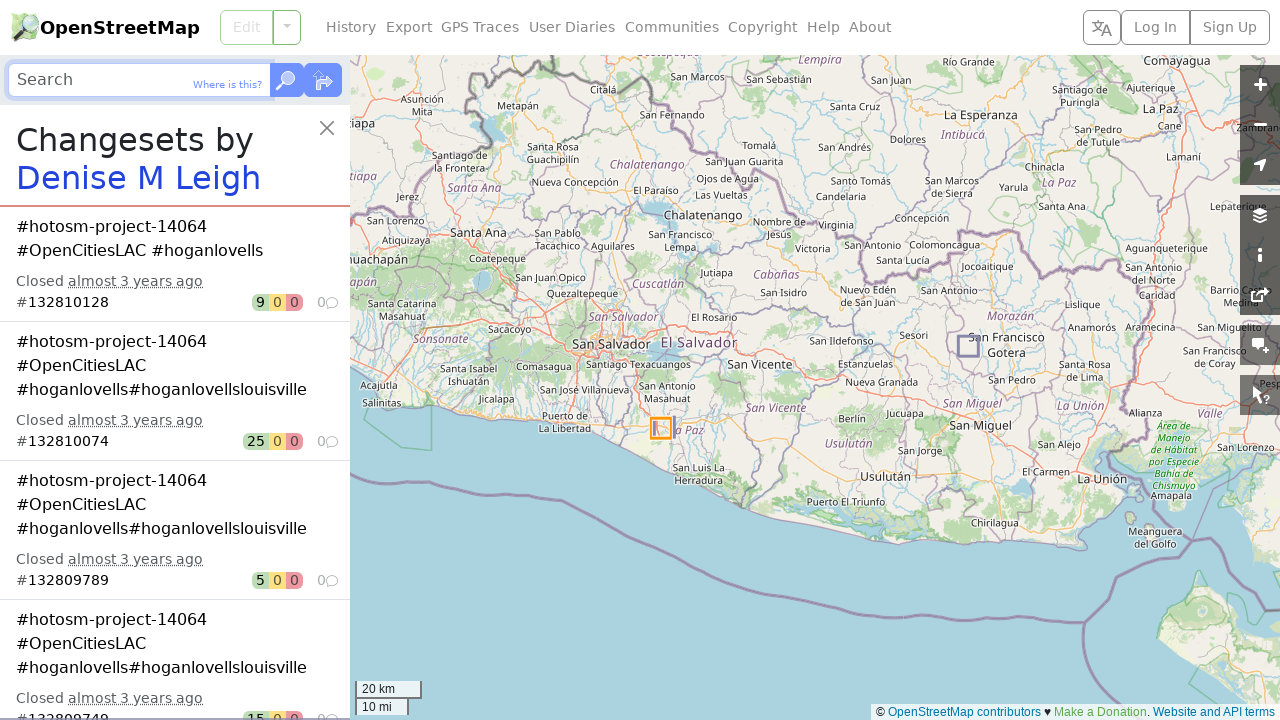

--- FILE ---
content_type: text/html; charset=utf-8
request_url: https://www.openstreetmap.org/user/Denise%20M%20Leigh/history?list=1
body_size: 1026
content:
  <ol class="list-group list-group-flush">
    <li id="changeset_132810128" data-changeset="{&quot;id&quot;:132810128,&quot;bbox&quot;:{&quot;minlon&quot;:-89.055287,&quot;minlat&quot;:13.4716384,&quot;maxlon&quot;:-89.0551352,&quot;maxlat&quot;:13.4717885}}" class="list-group-item list-group-item-action">
  <p class="fs-6 text-truncate text-wrap mb-2">
    <a class="changeset_id link-body-emphasis stretched-link" href="/changeset/132810128">
      <bdi>#hotosm-project-14064 #OpenCitiesLAC #hoganlovells</bdi>
</a>  </p>

  <div class="overflow-hidden">
    Closed <time title="Created: Mon, 20 Feb 2023 21:56:08 +0000&#10;Closed: Mon, 20 Feb 2023 21:56:09 +0000" datetime="2023-02-20T21:56:09Z">almost 3 years ago</time>
  </div>

  <div class="me-n1">
    <div class="changeset_line d-flex gap-2 align-items-center">
  <span class="me-auto">
    
      #<a class="changeset_id link-body-emphasis" href="/changeset/132810128">132810128</a>

  </span>

      <span class="d-flex rounded overflow-hidden lh-sm text-body-emphasis">
        <span class="px-1 bg-success bg-opacity-50" title="9 elements created">
          9
</span>        <span class="px-1 bg-warning bg-opacity-50 text-body-secondary" title="0 elements modified">
          0
</span>        <span class="px-1 bg-danger bg-opacity-50 text-body-secondary" title="0 elements deleted">
          0
</span>      </span>

    <span class="changeset_num_comments d-flex align-items-baseline gap-1 justify-content-end opacity-50" title="0 comments">
      0
      <i class="bi bi-chat small" aria-hidden="true"></i>
</span></div>
  </div>
</li><li id="changeset_132810074" data-changeset="{&quot;id&quot;:132810074,&quot;bbox&quot;:{&quot;minlon&quot;:-89.0565359,&quot;minlat&quot;:13.4711006,&quot;maxlon&quot;:-89.055242,&quot;maxlat&quot;:13.4720734}}" class="list-group-item list-group-item-action">
  <p class="fs-6 text-truncate text-wrap mb-2">
    <a class="changeset_id link-body-emphasis stretched-link" href="/changeset/132810074">
      <bdi>#hotosm-project-14064 #OpenCitiesLAC #hoganlovells#hoganlovellslouisville</bdi>
</a>  </p>

  <div class="overflow-hidden">
    Closed <time title="Created: Mon, 20 Feb 2023 21:54:16 +0000&#10;Closed: Mon, 20 Feb 2023 21:54:17 +0000" datetime="2023-02-20T21:54:17Z">almost 3 years ago</time>
  </div>

  <div class="me-n1">
    <div class="changeset_line d-flex gap-2 align-items-center">
  <span class="me-auto">
    
      #<a class="changeset_id link-body-emphasis" href="/changeset/132810074">132810074</a>

  </span>

      <span class="d-flex rounded overflow-hidden lh-sm text-body-emphasis">
        <span class="px-1 bg-success bg-opacity-50" title="25 elements created">
          25
</span>        <span class="px-1 bg-warning bg-opacity-50 text-body-secondary" title="0 elements modified">
          0
</span>        <span class="px-1 bg-danger bg-opacity-50 text-body-secondary" title="0 elements deleted">
          0
</span>      </span>

    <span class="changeset_num_comments d-flex align-items-baseline gap-1 justify-content-end opacity-50" title="0 comments">
      0
      <i class="bi bi-chat small" aria-hidden="true"></i>
</span></div>
  </div>
</li><li id="changeset_132809789" data-changeset="{&quot;id&quot;:132809789,&quot;bbox&quot;:{&quot;minlon&quot;:-89.0548782,&quot;minlat&quot;:13.4703327,&quot;maxlon&quot;:-89.0548432,&quot;maxlat&quot;:13.4703523}}" class="list-group-item list-group-item-action">
  <p class="fs-6 text-truncate text-wrap mb-2">
    <a class="changeset_id link-body-emphasis stretched-link" href="/changeset/132809789">
      <bdi>#hotosm-project-14064 #OpenCitiesLAC #hoganlovells#hoganlovellslouisville</bdi>
</a>  </p>

  <div class="overflow-hidden">
    Closed <time title="Created: Mon, 20 Feb 2023 21:43:53 +0000&#10;Closed: Mon, 20 Feb 2023 21:43:53 +0000" datetime="2023-02-20T21:43:53Z">almost 3 years ago</time>
  </div>

  <div class="me-n1">
    <div class="changeset_line d-flex gap-2 align-items-center">
  <span class="me-auto">
    
      #<a class="changeset_id link-body-emphasis" href="/changeset/132809789">132809789</a>

  </span>

      <span class="d-flex rounded overflow-hidden lh-sm text-body-emphasis">
        <span class="px-1 bg-success bg-opacity-50" title="5 elements created">
          5
</span>        <span class="px-1 bg-warning bg-opacity-50 text-body-secondary" title="0 elements modified">
          0
</span>        <span class="px-1 bg-danger bg-opacity-50 text-body-secondary" title="0 elements deleted">
          0
</span>      </span>

    <span class="changeset_num_comments d-flex align-items-baseline gap-1 justify-content-end opacity-50" title="0 comments">
      0
      <i class="bi bi-chat small" aria-hidden="true"></i>
</span></div>
  </div>
</li><li id="changeset_132809749" data-changeset="{&quot;id&quot;:132809749,&quot;bbox&quot;:{&quot;minlon&quot;:-89.0548726,&quot;minlat&quot;:13.4698782,&quot;maxlon&quot;:-89.0538258,&quot;maxlat&quot;:13.4701267}}" class="list-group-item list-group-item-action">
  <p class="fs-6 text-truncate text-wrap mb-2">
    <a class="changeset_id link-body-emphasis stretched-link" href="/changeset/132809749">
      <bdi>#hotosm-project-14064 #OpenCitiesLAC #hoganlovells#hoganlovellslouisville</bdi>
</a>  </p>

  <div class="overflow-hidden">
    Closed <time title="Created: Mon, 20 Feb 2023 21:42:23 +0000&#10;Closed: Mon, 20 Feb 2023 21:42:23 +0000" datetime="2023-02-20T21:42:23Z">almost 3 years ago</time>
  </div>

  <div class="me-n1">
    <div class="changeset_line d-flex gap-2 align-items-center">
  <span class="me-auto">
    
      #<a class="changeset_id link-body-emphasis" href="/changeset/132809749">132809749</a>

  </span>

      <span class="d-flex rounded overflow-hidden lh-sm text-body-emphasis">
        <span class="px-1 bg-success bg-opacity-50" title="15 elements created">
          15
</span>        <span class="px-1 bg-warning bg-opacity-50 text-body-secondary" title="0 elements modified">
          0
</span>        <span class="px-1 bg-danger bg-opacity-50 text-body-secondary" title="0 elements deleted">
          0
</span>      </span>

    <span class="changeset_num_comments d-flex align-items-baseline gap-1 justify-content-end opacity-50" title="0 comments">
      0
      <i class="bi bi-chat small" aria-hidden="true"></i>
</span></div>
  </div>
</li><li id="changeset_132809647" data-changeset="{&quot;id&quot;:132809647,&quot;bbox&quot;:{&quot;minlon&quot;:-89.0548772,&quot;minlat&quot;:13.4697797,&quot;maxlon&quot;:-89.0543166,&quot;maxlat&quot;:13.4704033}}" class="list-group-item list-group-item-action">
  <p class="fs-6 text-truncate text-wrap mb-2">
    <a class="changeset_id link-body-emphasis stretched-link" href="/changeset/132809647">
      <bdi>#hotosm-project-14064 #OpenCitiesLAC #hoganlovells#hoganlovellslouisville</bdi>
</a>  </p>

  <div class="overflow-hidden">
    Closed <time title="Created: Mon, 20 Feb 2023 21:39:21 +0000&#10;Closed: Mon, 20 Feb 2023 21:39:22 +0000" datetime="2023-02-20T21:39:22Z">almost 3 years ago</time>
  </div>

  <div class="me-n1">
    <div class="changeset_line d-flex gap-2 align-items-center">
  <span class="me-auto">
    
      #<a class="changeset_id link-body-emphasis" href="/changeset/132809647">132809647</a>

  </span>

      <span class="d-flex rounded overflow-hidden lh-sm text-body-emphasis">
        <span class="px-1 bg-success bg-opacity-50" title="50 elements created">
          50
</span>        <span class="px-1 bg-warning bg-opacity-50" title="1 element modified">
          1
</span>        <span class="px-1 bg-danger bg-opacity-50 text-body-secondary" title="0 elements deleted">
          0
</span>      </span>

    <span class="changeset_num_comments d-flex align-items-baseline gap-1 justify-content-end opacity-50" title="0 comments">
      0
      <i class="bi bi-chat small" aria-hidden="true"></i>
</span></div>
  </div>
</li><li id="changeset_132809522" data-changeset="{&quot;id&quot;:132809522,&quot;bbox&quot;:{&quot;minlon&quot;:-89.0549441,&quot;minlat&quot;:13.4698156,&quot;maxlon&quot;:-89.0545629,&quot;maxlat&quot;:13.4702766}}" class="list-group-item list-group-item-action">
  <p class="fs-6 text-truncate text-wrap mb-2">
    <a class="changeset_id link-body-emphasis stretched-link" href="/changeset/132809522">
      <bdi>#hotosm-project-14064 #OpenCitiesLAC #hoganlovells#hoganlovellslouisville</bdi>
</a>  </p>

  <div class="overflow-hidden">
    Closed <time title="Created: Mon, 20 Feb 2023 21:35:23 +0000&#10;Closed: Mon, 20 Feb 2023 21:35:24 +0000" datetime="2023-02-20T21:35:24Z">almost 3 years ago</time>
  </div>

  <div class="me-n1">
    <div class="changeset_line d-flex gap-2 align-items-center">
  <span class="me-auto">
    
      #<a class="changeset_id link-body-emphasis" href="/changeset/132809522">132809522</a>

  </span>

      <span class="d-flex rounded overflow-hidden lh-sm text-body-emphasis">
        <span class="px-1 bg-success bg-opacity-50" title="46 elements created">
          46
</span>        <span class="px-1 bg-warning bg-opacity-50 text-body-secondary" title="0 elements modified">
          0
</span>        <span class="px-1 bg-danger bg-opacity-50 text-body-secondary" title="0 elements deleted">
          0
</span>      </span>

    <span class="changeset_num_comments d-flex align-items-baseline gap-1 justify-content-end opacity-50" title="0 comments">
      0
      <i class="bi bi-chat small" aria-hidden="true"></i>
</span></div>
  </div>
</li><li id="changeset_132809424" data-changeset="{&quot;id&quot;:132809424,&quot;bbox&quot;:{&quot;minlon&quot;:-89.0548887,&quot;minlat&quot;:13.4697699,&quot;maxlon&quot;:-89.0541931,&quot;maxlat&quot;:13.470465}}" class="list-group-item list-group-item-action">
  <p class="fs-6 text-truncate text-wrap mb-2">
    <a class="changeset_id link-body-emphasis stretched-link" href="/changeset/132809424">
      <bdi>#hotosm-project-14064 #OpenCitiesLAC #hoganlovells#hoganlovellslouisville</bdi>
</a>  </p>

  <div class="overflow-hidden">
    Closed <time title="Created: Mon, 20 Feb 2023 21:31:48 +0000&#10;Closed: Mon, 20 Feb 2023 21:31:49 +0000" datetime="2023-02-20T21:31:49Z">almost 3 years ago</time>
  </div>

  <div class="me-n1">
    <div class="changeset_line d-flex gap-2 align-items-center">
  <span class="me-auto">
    
      #<a class="changeset_id link-body-emphasis" href="/changeset/132809424">132809424</a>

  </span>

      <span class="d-flex rounded overflow-hidden lh-sm text-body-emphasis">
        <span class="px-1 bg-success bg-opacity-50" title="16 elements created">
          16
</span>        <span class="px-1 bg-warning bg-opacity-50 text-body-secondary" title="0 elements modified">
          0
</span>        <span class="px-1 bg-danger bg-opacity-50 text-body-secondary" title="0 elements deleted">
          0
</span>      </span>

    <span class="changeset_num_comments d-flex align-items-baseline gap-1 justify-content-end opacity-50" title="0 comments">
      0
      <i class="bi bi-chat small" aria-hidden="true"></i>
</span></div>
  </div>
</li><li id="changeset_132809376" data-changeset="{&quot;id&quot;:132809376,&quot;bbox&quot;:{&quot;minlon&quot;:-89.0551758,&quot;minlat&quot;:13.4703519,&quot;maxlon&quot;:-89.054033,&quot;maxlat&quot;:13.4710579}}" class="list-group-item list-group-item-action">
  <p class="fs-6 text-truncate text-wrap mb-2">
    <a class="changeset_id link-body-emphasis stretched-link" href="/changeset/132809376">
      <bdi>#hotosm-project-14064 #OpenCitiesLAC #hoganlovells#hoganlovellslouisville</bdi>
</a>  </p>

  <div class="overflow-hidden">
    Closed <time title="Created: Mon, 20 Feb 2023 21:29:53 +0000&#10;Closed: Mon, 20 Feb 2023 21:29:54 +0000" datetime="2023-02-20T21:29:54Z">almost 3 years ago</time>
  </div>

  <div class="me-n1">
    <div class="changeset_line d-flex gap-2 align-items-center">
  <span class="me-auto">
    
      #<a class="changeset_id link-body-emphasis" href="/changeset/132809376">132809376</a>

  </span>

      <span class="d-flex rounded overflow-hidden lh-sm text-body-emphasis">
        <span class="px-1 bg-success bg-opacity-50" title="60 elements created">
          60
</span>        <span class="px-1 bg-warning bg-opacity-50 text-body-secondary" title="0 elements modified">
          0
</span>        <span class="px-1 bg-danger bg-opacity-50 text-body-secondary" title="0 elements deleted">
          0
</span>      </span>

    <span class="changeset_num_comments d-flex align-items-baseline gap-1 justify-content-end opacity-50" title="0 comments">
      0
      <i class="bi bi-chat small" aria-hidden="true"></i>
</span></div>
  </div>
</li><li id="changeset_132809217" data-changeset="{&quot;id&quot;:132809217,&quot;bbox&quot;:{&quot;minlon&quot;:-89.051383,&quot;minlat&quot;:13.4698717,&quot;maxlon&quot;:-89.0513047,&quot;maxlat&quot;:13.4699187}}" class="list-group-item list-group-item-action">
  <p class="fs-6 text-truncate text-wrap mb-2">
    <a class="changeset_id link-body-emphasis stretched-link" href="/changeset/132809217">
      <bdi>#hotosm-project-14064 #OpenCitiesLAC #hoganlovells#hoganlovellslouisville</bdi>
</a>  </p>

  <div class="overflow-hidden">
    Closed <time title="Created: Mon, 20 Feb 2023 21:24:10 +0000&#10;Closed: Mon, 20 Feb 2023 21:24:10 +0000" datetime="2023-02-20T21:24:10Z">almost 3 years ago</time>
  </div>

  <div class="me-n1">
    <div class="changeset_line d-flex gap-2 align-items-center">
  <span class="me-auto">
    
      #<a class="changeset_id link-body-emphasis" href="/changeset/132809217">132809217</a>

  </span>

      <span class="d-flex rounded overflow-hidden lh-sm text-body-emphasis">
        <span class="px-1 bg-success bg-opacity-50" title="5 elements created">
          5
</span>        <span class="px-1 bg-warning bg-opacity-50 text-body-secondary" title="0 elements modified">
          0
</span>        <span class="px-1 bg-danger bg-opacity-50 text-body-secondary" title="0 elements deleted">
          0
</span>      </span>

    <span class="changeset_num_comments d-flex align-items-baseline gap-1 justify-content-end opacity-50" title="0 comments">
      0
      <i class="bi bi-chat small" aria-hidden="true"></i>
</span></div>
  </div>
</li><li id="changeset_132809198" data-changeset="{&quot;id&quot;:132809198,&quot;bbox&quot;:{&quot;minlon&quot;:-89.0522243,&quot;minlat&quot;:13.4701008,&quot;maxlon&quot;:-89.0510327,&quot;maxlat&quot;:13.4709441}}" class="list-group-item list-group-item-action">
  <p class="fs-6 text-truncate text-wrap mb-2">
    <a class="changeset_id link-body-emphasis stretched-link" href="/changeset/132809198">
      <bdi>#hotosm-project-14064 #OpenCitiesLAC #hoganlovells#hoganlovellslouisville</bdi>
</a>  </p>

  <div class="overflow-hidden">
    Closed <time title="Created: Mon, 20 Feb 2023 21:23:37 +0000&#10;Closed: Mon, 20 Feb 2023 21:23:37 +0000" datetime="2023-02-20T21:23:37Z">almost 3 years ago</time>
  </div>

  <div class="me-n1">
    <div class="changeset_line d-flex gap-2 align-items-center">
  <span class="me-auto">
    
      #<a class="changeset_id link-body-emphasis" href="/changeset/132809198">132809198</a>

  </span>

      <span class="d-flex rounded overflow-hidden lh-sm text-body-emphasis">
        <span class="px-1 bg-success bg-opacity-50" title="10 elements created">
          10
</span>        <span class="px-1 bg-warning bg-opacity-50 text-body-secondary" title="0 elements modified">
          0
</span>        <span class="px-1 bg-danger bg-opacity-50 text-body-secondary" title="0 elements deleted">
          0
</span>      </span>

    <span class="changeset_num_comments d-flex align-items-baseline gap-1 justify-content-end opacity-50" title="0 comments">
      0
      <i class="bi bi-chat small" aria-hidden="true"></i>
</span></div>
  </div>
</li><li id="changeset_132809163" data-changeset="{&quot;id&quot;:132809163,&quot;bbox&quot;:{&quot;minlon&quot;:-89.0518261,&quot;minlat&quot;:13.469963,&quot;maxlon&quot;:-89.0510441,&quot;maxlat&quot;:13.4717881}}" class="list-group-item list-group-item-action">
  <p class="fs-6 text-truncate text-wrap mb-2">
    <a class="changeset_id link-body-emphasis stretched-link" href="/changeset/132809163">
      <bdi>#hotosm-project-14064 #OpenCitiesLAC #hoganlovells#hoganlovellslouisville</bdi>
</a>  </p>

  <div class="overflow-hidden">
    Closed <time title="Created: Mon, 20 Feb 2023 21:22:02 +0000&#10;Closed: Mon, 20 Feb 2023 21:22:03 +0000" datetime="2023-02-20T21:22:03Z">almost 3 years ago</time>
  </div>

  <div class="me-n1">
    <div class="changeset_line d-flex gap-2 align-items-center">
  <span class="me-auto">
    
      #<a class="changeset_id link-body-emphasis" href="/changeset/132809163">132809163</a>

  </span>

      <span class="d-flex rounded overflow-hidden lh-sm text-body-emphasis">
        <span class="px-1 bg-success bg-opacity-50" title="46 elements created">
          46
</span>        <span class="px-1 bg-warning bg-opacity-50 text-body-secondary" title="0 elements modified">
          0
</span>        <span class="px-1 bg-danger bg-opacity-50 text-body-secondary" title="0 elements deleted">
          0
</span>      </span>

    <span class="changeset_num_comments d-flex align-items-baseline gap-1 justify-content-end opacity-50" title="0 comments">
      0
      <i class="bi bi-chat small" aria-hidden="true"></i>
</span></div>
  </div>
</li><li id="changeset_132809014" data-changeset="{&quot;id&quot;:132809014,&quot;bbox&quot;:{&quot;minlon&quot;:-89.0498071,&quot;minlat&quot;:13.4747777,&quot;maxlon&quot;:-89.0496966,&quot;maxlat&quot;:13.4748502}}" class="list-group-item list-group-item-action">
  <p class="fs-6 text-truncate text-wrap mb-2">
    <a class="changeset_id link-body-emphasis stretched-link" href="/changeset/132809014">
      <bdi>#hotosm-project-14064 #OpenCitiesLAC #hoganlovells#hoganlovellslouisville</bdi>
</a>  </p>

  <div class="overflow-hidden">
    Closed <time title="Created: Mon, 20 Feb 2023 21:17:54 +0000&#10;Closed: Mon, 20 Feb 2023 21:17:55 +0000" datetime="2023-02-20T21:17:55Z">almost 3 years ago</time>
  </div>

  <div class="me-n1">
    <div class="changeset_line d-flex gap-2 align-items-center">
  <span class="me-auto">
    
      #<a class="changeset_id link-body-emphasis" href="/changeset/132809014">132809014</a>

  </span>

      <span class="d-flex rounded overflow-hidden lh-sm text-body-emphasis">
        <span class="px-1 bg-success bg-opacity-50" title="5 elements created">
          5
</span>        <span class="px-1 bg-warning bg-opacity-50 text-body-secondary" title="0 elements modified">
          0
</span>        <span class="px-1 bg-danger bg-opacity-50 text-body-secondary" title="0 elements deleted">
          0
</span>      </span>

    <span class="changeset_num_comments d-flex align-items-baseline gap-1 justify-content-end opacity-50" title="0 comments">
      0
      <i class="bi bi-chat small" aria-hidden="true"></i>
</span></div>
  </div>
</li><li id="changeset_132808986" data-changeset="{&quot;id&quot;:132808986,&quot;bbox&quot;:{&quot;minlon&quot;:-89.052175,&quot;minlat&quot;:13.4737679,&quot;maxlon&quot;:-89.0520093,&quot;maxlat&quot;:13.4739268}}" class="list-group-item list-group-item-action">
  <p class="fs-6 text-truncate text-wrap mb-2">
    <a class="changeset_id link-body-emphasis stretched-link" href="/changeset/132808986">
      <bdi>#hotosm-project-14064 #OpenCitiesLAC #hoganlovells#hoganlovellslouisville</bdi>
</a>  </p>

  <div class="overflow-hidden">
    Closed <time title="Created: Mon, 20 Feb 2023 21:17:08 +0000&#10;Closed: Mon, 20 Feb 2023 21:17:08 +0000" datetime="2023-02-20T21:17:08Z">almost 3 years ago</time>
  </div>

  <div class="me-n1">
    <div class="changeset_line d-flex gap-2 align-items-center">
  <span class="me-auto">
    
      #<a class="changeset_id link-body-emphasis" href="/changeset/132808986">132808986</a>

  </span>

      <span class="d-flex rounded overflow-hidden lh-sm text-body-emphasis">
        <span class="px-1 bg-success bg-opacity-50" title="14 elements created">
          14
</span>        <span class="px-1 bg-warning bg-opacity-50 text-body-secondary" title="0 elements modified">
          0
</span>        <span class="px-1 bg-danger bg-opacity-50 text-body-secondary" title="0 elements deleted">
          0
</span>      </span>

    <span class="changeset_num_comments d-flex align-items-baseline gap-1 justify-content-end opacity-50" title="0 comments">
      0
      <i class="bi bi-chat small" aria-hidden="true"></i>
</span></div>
  </div>
</li><li id="changeset_132808939" data-changeset="{&quot;id&quot;:132808939,&quot;bbox&quot;:{&quot;minlon&quot;:-89.052377,&quot;minlat&quot;:13.4730832,&quot;maxlon&quot;:-89.049942,&quot;maxlat&quot;:13.4750239}}" class="list-group-item list-group-item-action">
  <p class="fs-6 text-truncate text-wrap mb-2">
    <a class="changeset_id link-body-emphasis stretched-link" href="/changeset/132808939">
      <bdi>#hotosm-project-14064 #OpenCitiesLAC #hoganlovells#hoganlovellslouisville</bdi>
</a>  </p>

  <div class="overflow-hidden">
    Closed <time title="Created: Mon, 20 Feb 2023 21:15:38 +0000&#10;Closed: Mon, 20 Feb 2023 21:15:39 +0000" datetime="2023-02-20T21:15:39Z">almost 3 years ago</time>
  </div>

  <div class="me-n1">
    <div class="changeset_line d-flex gap-2 align-items-center">
  <span class="me-auto">
    
      #<a class="changeset_id link-body-emphasis" href="/changeset/132808939">132808939</a>

  </span>

      <span class="d-flex rounded overflow-hidden lh-sm text-body-emphasis">
        <span class="px-1 bg-success bg-opacity-50" title="48 elements created">
          48
</span>        <span class="px-1 bg-warning bg-opacity-50 text-body-secondary" title="0 elements modified">
          0
</span>        <span class="px-1 bg-danger bg-opacity-50 text-body-secondary" title="0 elements deleted">
          0
</span>      </span>

    <span class="changeset_num_comments d-flex align-items-baseline gap-1 justify-content-end opacity-50" title="0 comments">
      0
      <i class="bi bi-chat small" aria-hidden="true"></i>
</span></div>
  </div>
</li><li id="changeset_132808783" data-changeset="{&quot;id&quot;:132808783,&quot;bbox&quot;:{&quot;minlon&quot;:-89.0496247,&quot;minlat&quot;:13.4745025,&quot;maxlon&quot;:-89.0494005,&quot;maxlat&quot;:13.4746402}}" class="list-group-item list-group-item-action">
  <p class="fs-6 text-truncate text-wrap mb-2">
    <a class="changeset_id link-body-emphasis stretched-link" href="/changeset/132808783">
      <bdi>#hotosm-project-14064 #OpenCitiesLAC #hoganlovells#hoganlovellslouisville</bdi>
</a>  </p>

  <div class="overflow-hidden">
    Closed <time title="Created: Mon, 20 Feb 2023 21:10:37 +0000&#10;Closed: Mon, 20 Feb 2023 21:10:38 +0000" datetime="2023-02-20T21:10:38Z">almost 3 years ago</time>
  </div>

  <div class="me-n1">
    <div class="changeset_line d-flex gap-2 align-items-center">
  <span class="me-auto">
    
      #<a class="changeset_id link-body-emphasis" href="/changeset/132808783">132808783</a>

  </span>

      <span class="d-flex rounded overflow-hidden lh-sm text-body-emphasis">
        <span class="px-1 bg-success bg-opacity-50" title="6 elements created">
          6
</span>        <span class="px-1 bg-warning bg-opacity-50 text-body-secondary" title="0 elements modified">
          0
</span>        <span class="px-1 bg-danger bg-opacity-50 text-body-secondary" title="0 elements deleted">
          0
</span>      </span>

    <span class="changeset_num_comments d-flex align-items-baseline gap-1 justify-content-end opacity-50" title="0 comments">
      0
      <i class="bi bi-chat small" aria-hidden="true"></i>
</span></div>
  </div>
</li><li id="changeset_132808638" data-changeset="{&quot;id&quot;:132808638,&quot;bbox&quot;:{&quot;minlon&quot;:-89.0451284,&quot;minlat&quot;:13.4727875,&quot;maxlon&quot;:-89.0445454,&quot;maxlat&quot;:13.4733428}}" class="list-group-item list-group-item-action">
  <p class="fs-6 text-truncate text-wrap mb-2">
    <a class="changeset_id link-body-emphasis stretched-link" href="/changeset/132808638">
      <bdi>#hotosm-project-14064 #OpenCitiesLAC #hoganlovells#hoganlovellslouisville</bdi>
</a>  </p>

  <div class="overflow-hidden">
    Closed <time title="Created: Mon, 20 Feb 2023 21:05:56 +0000&#10;Closed: Mon, 20 Feb 2023 21:05:57 +0000" datetime="2023-02-20T21:05:57Z">almost 3 years ago</time>
  </div>

  <div class="me-n1">
    <div class="changeset_line d-flex gap-2 align-items-center">
  <span class="me-auto">
    
      #<a class="changeset_id link-body-emphasis" href="/changeset/132808638">132808638</a>

  </span>

      <span class="d-flex rounded overflow-hidden lh-sm text-body-emphasis">
        <span class="px-1 bg-success bg-opacity-50" title="28 elements created">
          28
</span>        <span class="px-1 bg-warning bg-opacity-50 text-body-secondary" title="0 elements modified">
          0
</span>        <span class="px-1 bg-danger bg-opacity-50 text-body-secondary" title="0 elements deleted">
          0
</span>      </span>

    <span class="changeset_num_comments d-flex align-items-baseline gap-1 justify-content-end opacity-50" title="0 comments">
      0
      <i class="bi bi-chat small" aria-hidden="true"></i>
</span></div>
  </div>
</li><li id="changeset_132808432" data-changeset="{&quot;id&quot;:132808432,&quot;bbox&quot;:{&quot;minlon&quot;:-89.0447315,&quot;minlat&quot;:13.4737413,&quot;maxlon&quot;:-89.0446364,&quot;maxlat&quot;:13.4738206}}" class="list-group-item list-group-item-action">
  <p class="fs-6 text-truncate text-wrap mb-2">
    <a class="changeset_id link-body-emphasis stretched-link" href="/changeset/132808432">
      <bdi>#hotosm-project-14064 #OpenCitiesLAC #hoganlovells#hoganlovellslouisville</bdi>
</a>  </p>

  <div class="overflow-hidden">
    Closed <time title="Created: Mon, 20 Feb 2023 20:59:51 +0000&#10;Closed: Mon, 20 Feb 2023 20:59:52 +0000" datetime="2023-02-20T20:59:52Z">almost 3 years ago</time>
  </div>

  <div class="me-n1">
    <div class="changeset_line d-flex gap-2 align-items-center">
  <span class="me-auto">
    
      #<a class="changeset_id link-body-emphasis" href="/changeset/132808432">132808432</a>

  </span>

      <span class="d-flex rounded overflow-hidden lh-sm text-body-emphasis">
        <span class="px-1 bg-success bg-opacity-50" title="5 elements created">
          5
</span>        <span class="px-1 bg-warning bg-opacity-50 text-body-secondary" title="0 elements modified">
          0
</span>        <span class="px-1 bg-danger bg-opacity-50 text-body-secondary" title="0 elements deleted">
          0
</span>      </span>

    <span class="changeset_num_comments d-flex align-items-baseline gap-1 justify-content-end opacity-50" title="0 comments">
      0
      <i class="bi bi-chat small" aria-hidden="true"></i>
</span></div>
  </div>
</li><li id="changeset_132808410" data-changeset="{&quot;id&quot;:132808410,&quot;bbox&quot;:{&quot;minlon&quot;:-89.0449131,&quot;minlat&quot;:13.4740339,&quot;maxlon&quot;:-89.0445678,&quot;maxlat&quot;:13.4743995}}" class="list-group-item list-group-item-action">
  <p class="fs-6 text-truncate text-wrap mb-2">
    <a class="changeset_id link-body-emphasis stretched-link" href="/changeset/132808410">
      <bdi>#hotosm-project-14064 #OpenCitiesLAC #hoganlovells #hoganlovellslouisville</bdi>
</a>  </p>

  <div class="overflow-hidden">
    Closed <time title="Created: Mon, 20 Feb 2023 20:59:05 +0000&#10;Closed: Mon, 20 Feb 2023 20:59:06 +0000" datetime="2023-02-20T20:59:06Z">almost 3 years ago</time>
  </div>

  <div class="me-n1">
    <div class="changeset_line d-flex gap-2 align-items-center">
  <span class="me-auto">
    
      #<a class="changeset_id link-body-emphasis" href="/changeset/132808410">132808410</a>

  </span>

      <span class="d-flex rounded overflow-hidden lh-sm text-body-emphasis">
        <span class="px-1 bg-success bg-opacity-50" title="16 elements created">
          16
</span>        <span class="px-1 bg-warning bg-opacity-50 text-body-secondary" title="0 elements modified">
          0
</span>        <span class="px-1 bg-danger bg-opacity-50 text-body-secondary" title="0 elements deleted">
          0
</span>      </span>

    <span class="changeset_num_comments d-flex align-items-baseline gap-1 justify-content-end opacity-50" title="0 comments">
      0
      <i class="bi bi-chat small" aria-hidden="true"></i>
</span></div>
  </div>
</li><li id="changeset_131787722" data-changeset="{&quot;id&quot;:131787722,&quot;bbox&quot;:{&quot;minlon&quot;:-88.2114904,&quot;minlat&quot;:13.6903601,&quot;maxlon&quot;:-88.2114202,&quot;maxlat&quot;:13.6904288}}" class="list-group-item list-group-item-action">
  <p class="fs-6 text-truncate text-wrap mb-2">
    <a class="changeset_id link-body-emphasis stretched-link" href="/changeset/131787722">
      <bdi>#hotosm-project-14036 #OpenCitiesLAC #hoganlovells #hoganlovellslouisville</bdi>
</a>  </p>

  <div class="overflow-hidden">
    Closed <time title="Created: Fri, 27 Jan 2023 20:30:38 +0000&#10;Closed: Fri, 27 Jan 2023 20:30:39 +0000" datetime="2023-01-27T20:30:39Z">almost 3 years ago</time>
  </div>

  <div class="me-n1">
    <div class="changeset_line d-flex gap-2 align-items-center">
  <span class="me-auto">
    
      #<a class="changeset_id link-body-emphasis" href="/changeset/131787722">131787722</a>

  </span>

      <span class="d-flex rounded overflow-hidden lh-sm text-body-emphasis">
        <span class="px-1 bg-success bg-opacity-50" title="5 elements created">
          5
</span>        <span class="px-1 bg-warning bg-opacity-50 text-body-secondary" title="0 elements modified">
          0
</span>        <span class="px-1 bg-danger bg-opacity-50 text-body-secondary" title="0 elements deleted">
          0
</span>      </span>

    <span class="changeset_num_comments d-flex align-items-baseline gap-1 justify-content-end opacity-50" title="0 comments">
      0
      <i class="bi bi-chat small" aria-hidden="true"></i>
</span></div>
  </div>
</li><li id="changeset_131787469" data-changeset="{&quot;id&quot;:131787469,&quot;bbox&quot;:{&quot;minlon&quot;:-88.2099416,&quot;minlat&quot;:13.6887134,&quot;maxlon&quot;:-88.2097994,&quot;maxlat&quot;:13.6888463}}" class="list-group-item list-group-item-action">
  <p class="fs-6 text-truncate text-wrap mb-2">
    <a class="changeset_id link-body-emphasis stretched-link" href="/changeset/131787469">
      <bdi>#hotosm-project-14036 #OpenCitiesLAC #hoganlovells #hoganlovellslouisville</bdi>
</a>  </p>

  <div class="overflow-hidden">
    Closed <time title="Created: Fri, 27 Jan 2023 20:22:03 +0000&#10;Closed: Fri, 27 Jan 2023 20:22:04 +0000" datetime="2023-01-27T20:22:04Z">almost 3 years ago</time>
  </div>

  <div class="me-n1">
    <div class="changeset_line d-flex gap-2 align-items-center">
  <span class="me-auto">
    
      #<a class="changeset_id link-body-emphasis" href="/changeset/131787469">131787469</a>

  </span>

      <span class="d-flex rounded overflow-hidden lh-sm text-body-emphasis">
        <span class="px-1 bg-success bg-opacity-50" title="11 elements created">
          11
</span>        <span class="px-1 bg-warning bg-opacity-50 text-body-secondary" title="0 elements modified">
          0
</span>        <span class="px-1 bg-danger bg-opacity-50 text-body-secondary" title="0 elements deleted">
          0
</span>      </span>

    <span class="changeset_num_comments d-flex align-items-baseline gap-1 justify-content-end opacity-50" title="0 comments">
      0
      <i class="bi bi-chat small" aria-hidden="true"></i>
</span></div>
  </div>
</li>
  </ol>
  <div class="changeset_more my-3">
    <div class="text-center position-absolute start-0 end-0" hidden>
      <div class="spinner-border" role="status">
        <span class="visually-hidden">Loading...</span>
      </div>
    </div>
    <ul class="pagination justify-content-center">
      <li class="page-item">
        <a class="page-link" href="/user/Denise%20M%20Leigh/history?before=131787469">Older Changesets</a>
      </li>
    </ul>
  </div>
